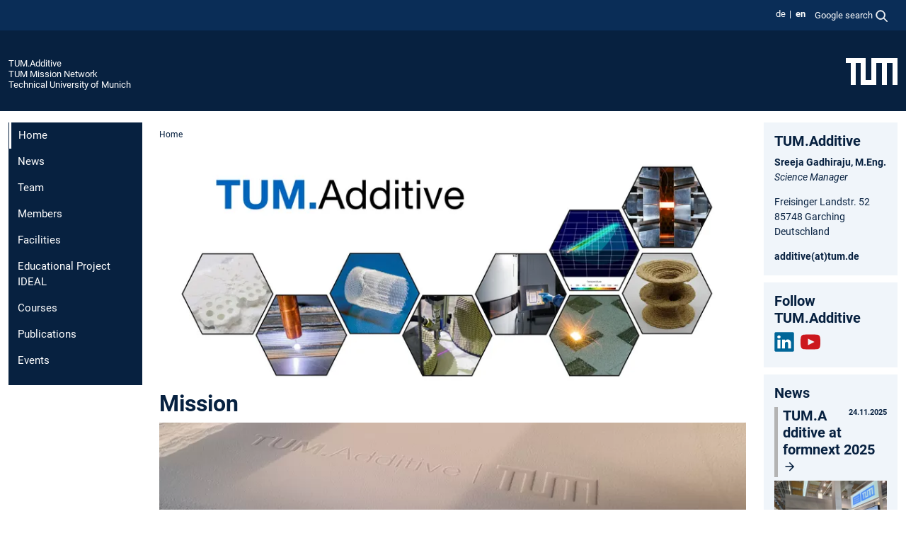

--- FILE ---
content_type: text/html; charset=utf-8
request_url: https://www.mission-networks.tum.de/en/tumadditive/home/
body_size: 8835
content:
<!DOCTYPE html>
<html lang="en">
<head>

<meta charset="utf-8">
<!-- 
	This website is powered by TYPO3 - inspiring people to share!
	TYPO3 is a free open source Content Management Framework initially created by Kasper Skaarhoj and licensed under GNU/GPL.
	TYPO3 is copyright 1998-2026 of Kasper Skaarhoj. Extensions are copyright of their respective owners.
	Information and contribution at https://typo3.org/
-->



<title>Home - TUM.Additive</title>
<meta name="generator" content="TYPO3 CMS">
<meta name="viewport" content="width=device-width, initial-scale=1">
<meta property="og:title" content="Home">
<meta property="og:site_name" content="TUM.Additive">
<meta name="twitter:card" content="summary_large_image">
<meta name="twitter:title" content="Home">


<link rel="stylesheet" href="/typo3temp/assets/compressed/7015c8c4ac5ff815b57530b221005fc6-386aad824c42036bb46a5b61e0e99916.css.gz?1769007460" media="all" nonce="G_epE6M9hsOuXRk-HtdFgSFEPY_MWn-esuK9PHd9azsnDqWfGc8nxQ">
<link rel="stylesheet" href="/typo3temp/assets/compressed/tum-icons.min-f3bb36f08640382822bfb64247003535.css.gz?1769007460" media="all" nonce="G_epE6M9hsOuXRk-HtdFgSFEPY_MWn-esuK9PHd9azsnDqWfGc8nxQ">
<link href="/_frontend/bundled/assets/main-Ddhi15Qx.css?1769005103" rel="stylesheet" nonce="G_epE6M9hsOuXRk-HtdFgSFEPY_MWn-esuK9PHd9azsnDqWfGc8nxQ" >
<link href="/_frontend/bundled/assets/news-list-layout3-Dcp7BtgD.css?1769005103" rel="stylesheet" >




<script nonce="G_epE6M9hsOuXRk-HtdFgSFEPY_MWn-esuK9PHd9azsnDqWfGc8nxQ">let TUM = {
        hp: "/en/tumadditive/home/",
        pid: 34,
        lid: 1,
        search: {
            box: 1,
            path: "/en/tumadditive/suche/"
        },
        video: [],
        loadOnce: {}
    };
    
    
    document.querySelector('html').classList.remove('no-js');
    document.querySelector('html').classList.add('js');</script>
<script nonce="G_epE6M9hsOuXRk-HtdFgSFEPY_MWn-esuK9PHd9azsnDqWfGc8nxQ">
    const m2cCookieLifetime = "7";
</script>

<link rel="icon" type="image/png" href="/_frontend/favicon/favicon-96x96.png" sizes="96x96" />
<link rel="icon" type="image/svg+xml" href="/_frontend/favicon/favicon.svg" />
<link rel="shortcut icon" href="/_frontend/favicon/favicon.ico" />
<link rel="apple-touch-icon" sizes="180x180" href="/_frontend/favicon/apple-touch-icon.png" />
<meta name="apple-mobile-web-app-title" content="TUM" />
<link rel="manifest" href="/_frontend/favicon/site.webmanifest" /><script data-ignore="1" data-cookieconsent="statistics" type="text/plain"></script>



<link rel="canonical" href="https://www.mission-networks.tum.de/en/tumadditive/home/"/>

<link rel="alternate" hreflang="de-DE" href="https://www.mission-networks.tum.de/tumadditive/startseite/"/>
<link rel="alternate" hreflang="en-US" href="https://www.mission-networks.tum.de/en/tumadditive/home/"/>
<link rel="alternate" hreflang="x-default" href="https://www.mission-networks.tum.de/tumadditive/startseite/"/>
</head>
<body class="" data-pid="34">










<header>
    

<div id="topbar" class="c-topbar py-1">
	<div class="container">
		<a class="c-skiplink"
           id="skipnav"
           href="#content"
           title="skip to content"
           aria-label="skip to content"
        >
			Skip to content
		</a>

        <div class="d-flex justify-content-md-end justify-content-between">

            <div class="d-flex">

                

                
                
                
                    
                        
                    
                
                    
                        
                    
                

                
                    <div class="c-languagenav">
                        
                                    <ul class="list-inline  c-languagenav__list">
                                        
                                            
                                            
                                            <li class="list-inline-item  c-languagenav__item">
                                                
                                                        
                                                                <a class="c-languagenav__link" href="/tumadditive/startseite/" hreflang="de-DE">
                                                                    <abbr lang="de" title="Deutsch">de</abbr>
                                                                </a>
                                                            
                                                    
                                            </li>
                                            
                                        
                                            
                                            
                                            <li class="list-inline-item  c-languagenav__item">
                                                
                                                        <strong>
                                                            <abbr lang="en" title="English">en</abbr>
                                                        </strong>
                                                    
                                            </li>
                                            
                                        
                                    </ul>
                                
                    </div>
                

                
                    
                        
                        <div class="c-global-search">
                            <button class="btn c-global-search__toggle js-search-toggle"
                                    data-testid="search-dialog-opener"
                                    type="button"
                                    aria-controls="global-search-overlay"
                                    aria-haspopup="dialog"
                            >
                                <span>Google search</span>
                                <svg width="18px" height="18px" viewBox="-2 -2 20 20">
                                    <path
                                        transform="translate(-1015.000000, -9.000000)"
                                        stroke-width="1"
                                        stroke="currentColor"
                                        fill="currentColor"
                                        d="M1015,16 C1015,19.866 1018.134,23.001 1022,23.001 C1023.753,23.001 1025.351,22.352 1026.579,21.287 L1032,26.707 L1032.707,26.001 L1027.286,20.58 C1028.351,19.352 1029,17.753 1029,16 C1029,12.134 1025.866,9 1022,9 C1018.134,9 1015,12.134 1015,16 L1015,16 Z M1016,16 C1016,12.692 1018.692,10 1022,10 C1025.308,10 1028,12.692 1028,16 C1028,19.309 1025.308,22 1022,22 C1018.692,22 1016,19.309 1016,16 L1016,16 Z"
                                    ></path>
                                </svg>
                            </button>
                            <span class="c-global-search__search">
						        <span id="cse-stub"></span>
					        </span>
                        </div>
                    
                

            </div>

            <div class="d-md-none">
                <button id="menutoggle" class="c-menu-mobile navbar-toggler" type="button" data-bs-toggle="collapse" data-bs-target="#sitenav" aria-expanded="false" title="open navigation" aria-label="open navigation">
                    <span class="navbar-toggler-icon"></span>
                    <span class="c-menu-mobile__text">Menu</span>
                </button>
            </div>

            

            <template id="global-search-popup">
                <dialog id="global-search-overlay"
                        class="c-global-search-overlay js-gsc-dialog px-5 py-4 bg-body shadow"
                        aria-labelledby="global-search-popup-title"
                        aria-describedby="global-search-popup-desc"
                >
                    <h2 id="global-search-popup-title" class="fs-1 border-0">Google Custom Search</h2>
                    <p id="global-search-popup-desc">
                        We use Google for our search. By clicking on „enable search“ you enable the search box and accept our terms of use.
                    </p>
                    <p>
                        <a href="/en/tumadditive/datenschutz/#GoogleCustomSearch" title="Privacy">
                            Information on the use of Google Search
                        </a>
                    </p>
                    <form method="dialog">
                        <button class="btn btn-primary c-global-search__button c-global-search__accept js-search-activate js-search-close"
                                type="button"
                        >
                            enable search
                        </button>
                        <button class="btn-close position-absolute top-0 end-0 p-2 js-search-close"
                                type="button"
                                aria-label="close popup"
                        >
                        </button>
                    </form>
                </dialog>
            </template>

        </div>

	</div>
</div>

    


<div class="c-siteorg ">
    <div class="container c-siteorg__grid">
        
        <div class="nav clearfix">
            <ul class="c-siteorg__list">
                
                    <li class="l_this">
                        <a href="/en/tumadditive/home/" title="Home TUM.Additive">
                            TUM.Additive
                        </a>
                    </li>
                

                
                        
                        
                    
                
                    <li class="l_parent">
                        
                            TUM Mission Network
                        
                    </li>
                

                
                    <li class="l_top">
                        <a href="https://www.tum.de/en/" title="Home Technical University of Munich">
                            Technical University of Munich
                        </a>
                    </li>
                
            </ul>
        </div>
        <div>
            <a href="https://www.tum.de/en/" title="Home www.tum.de">
                <img src="/_assets/32ebf5255105e66824f82cb2d7e14490/Icons/Org/tum-logo.png?neu" alt="Technical University of Munich" />
            </a>
        </div>
    </div>
</div>


</header>

    <main id="page-body">
        <div class="container  c-content-area">

            <div class="row">

                <div class="col-md-3 col-xl-2  c-content-area__sitenav">
                    

<div class="c-sitenav navbar navbar-expand-md">
    <div id="sitenav" class="collapse navbar-collapse">
        <nav class="sitemenu c-sitenav__wrapper" aria-label="main navigation">
            
                <ul id="menuMain"
                    class="accordion c-sitenav__menu"
                >
                    
                        <li class=" is-current is-active">

                            
                                <a aria-current="page" class="">
                                    Home
                                </a>
                                
                            

                        </li>
                    
                        <li class="">

                            
                                    <a href="/en/tumadditive/news/" target="_self" title="News">
                                        News
                                    </a>
                                
                            

                        </li>
                    
                        <li class="">

                            
                                    <a href="/en/tumadditive/team/" target="_self" title="Team">
                                        Team
                                    </a>
                                
                            

                        </li>
                    
                        <li class="">

                            
                                    <a href="/en/tumadditive/members/" target="_self" title="Members">
                                        Members
                                    </a>
                                
                            

                        </li>
                    
                        <li class="">

                            
                                    <a href="/en/tumadditive/facilities/" target="_self" title="Facilities">
                                        Facilities
                                    </a>
                                
                            

                        </li>
                    
                        <li class="">

                            
                                    <a href="/en/tumadditive/educational-project-ideal/" target="_self" title="Educational Project IDEAL">
                                        Educational Project IDEAL
                                    </a>
                                
                            

                        </li>
                    
                        <li class="">

                            
                                    <a href="/en/tumadditive/courses/" target="_self" title="Courses">
                                        Courses
                                    </a>
                                
                            

                        </li>
                    
                        <li class="">

                            
                                    <a href="/en/tumadditive/publications/" target="_self" title="Publications">
                                        Publications
                                    </a>
                                
                            

                        </li>
                    
                        <li class="">

                            
                                    <a href="/en/tumadditive/events/" target="_self" title="Events">
                                        Events
                                    </a>
                                
                            

                        </li>
                    
                </ul>
            
        </nav>
    </div>
</div>






                </div>

                <div class="col-md-6 col-xl-8  c-content-area__main js-link-checker">
                    

<nav aria-label="breadcrumbs" class="c-breadcrumb">
    
        <ol class="c-breadcrumb__list">
            
            
                <li class="c-breadcrumb__item cur">
                    
                            <span aria-current="page" title="Home">
                                Home
                            </span>
                        
                </li>
            
        </ol>
    
</nav>



                    
                    
<div id="content" class="c-main">

	
			

	

			

					<div id="c18" class="frame 
 frame-type-textmedia frame-layout-0">
                        
                        
    
    
    
            
                            
                                <a id="c30" class="d-inline"></a>
                            
                            
                            
                            
                                



                            
                            
	


		
				
			


	
				



	


                            
    
    

    
            
                                

	
			
			
			

			
					
				

			<div
				class="ce-textpic ce-center ce-above"
			>

				
					

	<div class="ce-gallery   ce-gallery-full"
			 data-ce-columns="1"
			 data-ce-images="1"
	>
		
			<div class="ce-outer">
				<div class="ce-inner">
		

		
					
						
							
								

        

<figure class="image">
	
			
					<picture><source media="(min-width: 1400px)" srcset="/fileadmin/_processed_/c/c/csm_TUM.Additive_Bilder_V7_8c2cc2ae7f.webp" type="image/webp"><source srcset="/fileadmin/_processed_/c/c/csm_TUM.Additive_Bilder_V7_80ac610548.webp 869w,
                        /fileadmin/_processed_/c/c/csm_TUM.Additive_Bilder_V7_1e1adaf1b5.webp 575w,
                        /fileadmin/_processed_/c/c/csm_TUM.Additive_Bilder_V7_8648d2883f.webp 656w,
                        /fileadmin/_processed_/c/c/csm_TUM.Additive_Bilder_V7_4800402a8e.webp 481w
                "
                sizes="
                    (min-width: 1200px) 869px,
                    (min-width: 768px) 575px,
                    calc(100vw - 24px)"
                type="image/webp"><img class="image-embed-item" loading="lazy" src="/fileadmin/_processed_/c/c/csm_TUM.Additive_Bilder_V7_c56bd2c494.webp" width="936" height="356" alt="" /></picture>

				
		
	
</figure>


    


							
						
					
				

		
				</div>
			</div>
		
	</div>



				

				
						
					

				
			</div>
		


	


                            
        

                            
                                



                            
                        
        



						
					</div>

				
		
	






	

			

					<div id="c19" class="frame 
 frame-type-textmedia frame-layout-0">
                        
                        
    
    
    
            
                            
                                <a id="c31" class="d-inline"></a>
                            
                            
                            
                            
                                



                            
                            
	


		
				
			


	
				

    
				

	
			
	
			<h2>
				Mission
			</h2>
		

		












		
				
				



		
				



    



	


                            
    
    

    
            
                                

	
			
			
			

			
					
				

			<div
				class="ce-textpic ce-center ce-above"
			>

				
					

	<div class="ce-gallery  "
			 data-ce-columns="1"
			 data-ce-images="1"
	>
		
			<div class="ce-outer">
				<div class="ce-inner">
		

		
					
						
							
								

        

<figure class="image">
	
			
					<picture><source media="(min-width: 1400px)" srcset="/fileadmin/_processed_/5/0/csm_2023_lbam_TUM.Additive_Copyright_LinkedIn02_42e8a88bf2.webp" type="image/webp"><source srcset="/fileadmin/_processed_/5/0/csm_2023_lbam_TUM.Additive_Copyright_LinkedIn02_e2ab220821.webp 869w,
                        /fileadmin/_processed_/5/0/csm_2023_lbam_TUM.Additive_Copyright_LinkedIn02_d1d6c4762d.webp 575w,
                        /fileadmin/_processed_/5/0/csm_2023_lbam_TUM.Additive_Copyright_LinkedIn02_3ae449ce6a.webp 656w,
                        /fileadmin/_processed_/5/0/csm_2023_lbam_TUM.Additive_Copyright_LinkedIn02_acc9d77294.webp 481w
                "
                sizes="
                    (min-width: 1200px) 869px,
                    (min-width: 768px) 575px,
                    calc(100vw - 24px)"
                type="image/webp"><img class="image-embed-item" loading="lazy" src="/fileadmin/_processed_/5/0/csm_2023_lbam_TUM.Additive_Copyright_LinkedIn02_5d79efd14d.webp" width="936" height="158" alt="" /></picture>

				
		
	
</figure>


    


							
						
					
				

		
				</div>
			</div>
		
	</div>



				

				
						<div class="ce-bodytext">
							
							<p>Additive manufacturing (AM) will fundamentally change the way we design, produce and personalize future products. With TUM.Additive, the Technical University of Munich (TUM) is combining cutting-edge research, excellent education and high-tech infrastructure to further drive AM innovation. In this integrative and interdisciplinary approach, the collaboration between industry and science is strengthened to overcome major technological challenges and further improve AM industrialization.</p>
						</div>
					

				
			</div>
		


	


                            
        

                            
                                



                            
                        
        



						
					</div>

				
		
	






	

			

					<div id="c20" class="frame 
 frame-type-textmedia frame-layout-0">
                        
                        
    
    
    
            
                            
                                <a id="c32" class="d-inline"></a>
                            
                            
                            
                            
                                



                            
                            
	


		
				
			


	


                            
    
    

    
            
                                

	
			
			
			

			
					
				

			<div
				class="ce-textpic ce-right ce-intext ce-nowrap"
			>

				
					

	<div class="ce-gallery  "
			 data-ce-columns="1"
			 data-ce-images="1"
	>
		

		
					
						
							
								

        

<figure class="image">
	
			
					<picture><img class="image-embed-item" loading="lazy" src="/fileadmin/_processed_/7/d/csm_Wudy_a16c8d3250.webp" width="210" height="208" alt="" /></picture>

				
		
	
</figure>


    


							
						
					
				

		
	</div>



				

				
						<div class="ce-bodytext">
							
								



							
							<blockquote><h5 class="hx large align-center">&nbsp;</h5>
<h5 class="hx large align-center"><strong>"TUM.Additive enables us to join scientific efforts, push forward innovations in AM and transfer scientific discoveries into relevant industrial applications!"</strong></h5></blockquote><div class="align-center"><p>Prof. Dr. Katrin Wudy</p></div>
						</div>
					

				
			</div>
		


	


                            
        

                            
                                



                            
                        
        



						
					</div>

				
		
	






	

			

					<div id="c21" class="frame 
 frame-type-textmedia frame-layout-0">
                        
                        
    
    
    
            
                            
                                <a id="c33" class="d-inline"></a>
                            
                            
                            
                            
                                



                            
                            
	


		
				
			


	


                            
    
    

    
            
                                

	
			
			
			

			
					
				

			<div
				class="ce-textpic ce-left ce-intext ce-nowrap"
			>

				
					

	<div class="ce-gallery  "
			 data-ce-columns="1"
			 data-ce-images="1"
	>
		

		
					
						
							
								

        

<figure class="image">
	
			
					<picture><img class="image-embed-item" loading="lazy" src="/fileadmin/_processed_/8/9/csm_Mayr_4d1ade4013.webp" width="210" height="210" alt="" /></picture>

				
		
	
</figure>


    


							
						
					
				

		
	</div>



				

				
						<div class="ce-bodytext">
							
								



							
							<blockquote><h5>&nbsp;</h5>
<h5><strong>"With TUM.Additive we can connect all the important AM initiatives across disciplines at TUM, foster visionary approaches in additive manufacturing and educate the AM-experts of tomorrow!"</strong></h5></blockquote><p class="align-center">Prof. Dr. Peter Mayr</p>
						</div>
					

				
			</div>
		


	


                            
        

                            
                                



                            
                        
        



						
					</div>

				
		
	






	

			

					<div id="c28" class="frame 
 frame-type-textmedia frame-layout-0 frame-space-before-medium">
                        
                        
    
    
    
            
                            
                                <a id="c29" class="d-inline"></a>
                            
                            
                            
                            
                                



                            
                            
	


		
				
			


	
				

    
				

	
			
	
			<h2>
				Additive Manufacturing at TUM
			</h2>
		

		












		
				
				



		
				



    



	


                            
    
    

    
            
                                

	
			
			
			

			
					
				

			<div
				class="ce-textpic ce-center ce-below ce-textpic-equalheight"
			>

				

				
						<div class="ce-bodytext">
							
							<p>TUM.Additive bundles the research activities and researchers in the field of additive manufacturing at the Technical University of Munich (TUM). Together with Oerlikon, the <a href="https://www.ioc.tum.de/en/ami/home/" target="_blank" class="external-link" rel="noreferrer">TUM Oerlikon Advanced Manufacturing Institute</a> was founded to jointly advance advanced manufacturing technologies. The <a href="https://www.venturelabs.tum.de/venturelabs/venture-lab-additive-manufacturing/" target="_blank" class="external-link" rel="noreferrer">Venture Lab Additive Manufacturing</a> actively supports teams that want to turn innovative research results from the field of additive manufacturing into successful start-ups that exploit the full potential of this key technology to solve the major challenges of our time. The <a href="https://www.bavariamakes.de/" target="_blank" class="ti ti-link-ext" rel="noreferrer">Bavaria Makes</a> is an initiative for the industrialization of additive manufacturing technologies.</p>
<p>&nbsp;</p>
						</div>
					

				
					

	<div class="ce-gallery  "
			 data-ce-columns="2"
			 data-ce-images="4"
	>
		
			<div class="ce-outer">
				<div class="ce-inner">
		

		
					
						<div class="ce-row">
							
								
									<div class="ce-column">
										

        

<figure class="image">
	
			<a href="https://www.ioc.tum.de/en/ami/home/" class="no-hint ti ti-link">
				<picture><source media="(min-width: 1400px)" srcset="/fileadmin/_processed_/c/4/csm_TUM_AMI_4db78dc939.webp" type="image/webp"><source srcset="
                        /fileadmin/_processed_/c/4/csm_TUM_AMI_55ad0d58b3.webp 282w,
                        
                        /fileadmin/_processed_/c/4/csm_TUM_AMI_b8deae5298.webp 236w"
                sizes="(min-width: 1200px) 449px,
                    (min-width: 768px) 282px,
                    calc((100vw / 2) - 24px)"
                type="image/webp"><img class="image-embed-item" loading="lazy" src="/fileadmin/_processed_/c/4/csm_TUM_AMI_0a51f432e9.webp" width="316" height="205" alt="" /></picture>

			</a>
		
	
</figure>


    


									</div>
								
							
								
									<div class="ce-column">
										

        

<figure class="image">
	
			
					<picture><source media="(min-width: 1400px)" srcset="/fileadmin/_processed_/d/5/csm_TUM.Additive_gray_8ddc8cd516.webp" type="image/webp"><source srcset="
                        /fileadmin/_processed_/d/5/csm_TUM.Additive_gray_f12337560f.webp 282w,
                        /fileadmin/_processed_/d/5/csm_TUM.Additive_gray_97ca01e7ad.webp 323w,
                        /fileadmin/_processed_/d/5/csm_TUM.Additive_gray_3dda098841.webp 236w"
                sizes="(min-width: 1200px) 449px,
                    (min-width: 768px) 282px,
                    calc((100vw / 2) - 24px)"
                type="image/webp"><img class="image-embed-item" loading="lazy" src="/fileadmin/_processed_/d/5/csm_TUM.Additive_gray_df1a61d294.webp" width="345" height="205" alt="" /></picture>

				
		
	
</figure>


    


									</div>
								
							
						</div>
					
						<div class="ce-row">
							
								
									<div class="ce-column">
										

        

<figure class="image">
	
			<a href="https://www.bavariamakes.de/" class="no-hint ti ti-link">
				<picture><source media="(min-width: 1400px)" srcset="/fileadmin/_processed_/0/a/csm_BavariaMakes_50a167949d.webp" type="image/webp"><source srcset="
                        /fileadmin/_processed_/0/a/csm_BavariaMakes_9437154ccc.webp 282w,
                        
                        /fileadmin/_processed_/0/a/csm_BavariaMakes_3a70e3d0fd.webp 236w"
                sizes="(min-width: 1200px) 449px,
                    (min-width: 768px) 282px,
                    calc((100vw / 2) - 24px)"
                type="image/webp"><img class="image-embed-item" loading="lazy" src="/fileadmin/_processed_/0/a/csm_BavariaMakes_ba660ed03d.webp" width="316" height="205" alt="" /></picture>

			</a>
		
	
</figure>


    


									</div>
								
							
								
									<div class="ce-column">
										

        

<figure class="image">
	
			<a href="https://www.tum-venture-labs.de/labs/additive-manufacturing/" class="no-hint ti ti-link">
				<picture><source media="(min-width: 1400px)" srcset="/fileadmin/_processed_/0/4/csm_TUM_Enttrepreneurship_402d66845d.webp" type="image/webp"><source srcset="
                        /fileadmin/_processed_/0/4/csm_TUM_Enttrepreneurship_22fd2c2bb9.webp 282w,
                        /fileadmin/_processed_/0/4/csm_TUM_Enttrepreneurship_54277c43ef.webp 323w,
                        /fileadmin/_processed_/0/4/csm_TUM_Enttrepreneurship_8c53ec7fab.webp 236w"
                sizes="(min-width: 1200px) 449px,
                    (min-width: 768px) 282px,
                    calc((100vw / 2) - 24px)"
                type="image/webp"><img class="image-embed-item" loading="lazy" src="/fileadmin/_processed_/0/4/csm_TUM_Enttrepreneurship_33b55ce4ad.webp" width="344" height="205" alt="" /></picture>

			</a>
		
	
</figure>


    


									</div>
								
							
						</div>
					
				

		
				</div>
			</div>
		
	</div>



				
			</div>
		


	


                            
        

                            
                                



                            
                        
        



						
					</div>

				
		
	





		

</div>

<div class="c-link-to-top  js-link-to-top">
	<a href="#topbar" title="go back to the top of the page">
		To top
	</a>
</div>



                </div>

                <div class="col-md-3 col-xl-2  c-content-area__aside js-link-checker">
                    
                    

<div id="sidebar" class="sidebar">
	<aside class="c-aside">
		

	

			

					<div id="c13" class="frame 
 frame-type-textmedia frame-layout-0 frame-space-after-medium">
                        
                        
    
    
    
            
                            
                                <a id="c15" class="d-inline"></a>
                            
                            
                            
                            
                                



                            
                            
	


		
				
			


	
				

    
				

	
			
	
			<h2>
				TUM.Additive
			</h2>
		

		












		
				
				



		
				



    



	


                            
    
    

    
            
                                

	
			
					
                    <p><strong>Sreeja Gadhiraju, M.Eng.</strong><br><i>Science Manager</i></p>
<p>Freisinger Landstr. 52<br>85748 Garching<br>Deutschland</p>
<p><a href="#" data-mailto-token="wksvdy4knnsdsfoJdew8no" data-mailto-vector="10">additive(at)tum.de</a></p>
				
		


	


                            
        

                            
                                



                            
                        
        



						
					</div>

				
		
	






	

			

					<div id="c16" class="frame 
 frame-type-textmedia frame-layout-0">
                        
                        
    
    
    
            
                            
                                <a id="c17" class="d-inline"></a>
                            
                            
                            
                            
                                



                            
                            
	


		
				
			


	
				

    
				

	
			
	
			<h2>
				Follow TUM.Additive
			</h2>
		

		












		
				
				



		
				



    



	


                            
    
    

    
            
                                

	
			
					
                    <p><a href="https://www.linkedin.com/company/tum-additive/" target="_blank" class="icon-linkedin" rel="noreferrer">LinkedIn</a>&nbsp;&nbsp; <a href="https://www.youtube.com/playlist?list=PL9Q9UapbXK7_0Y2LVmsxZNsaIqaahUluz" target="_blank" class="icon-youtube" rel="noreferrer">Youtube</a></p>
				
		


	


                            
        

                            
                                



                            
                        
        



						
					</div>

				
		
	





		

	

			

					<div id="c139" class="frame news-box
 frame-type-news_newsliststicky frame-layout-0">
                        
                        
    
    
    
            
                            
                                <a id="c140" class="d-inline"></a>
                            
                            
                            
                            
                                



                            
                            
                                

    
				

	
			
	
			<h2>
				News
			</h2>
		

		












		
				
				



		
				



    



                            
                            
    
    

    
            
                                

    
    

<div class="news news--layout3">
	
    
            
        
	<!--TYPO3SEARCH_end-->
	
			<div class="news-list-view" id="news-container-139">
				
						
							




<div class="article articletype-3 mb-3 "
     itemscope="itemscope"
     itemtype="http://schema.org/Article"
>
    

    

    
            <div class="header">
                <div class="case3 news-date">
                    <time datetime="2025.11.24">
                        <strong>
                            24.11.2025
                        </strong>
                        <meta itemprop="datePublished" content="2025.11.24"/>
                    </time>
                </div>
                <h3 class="news-header-headline" itemprop="headline">
                    <a title="TUM.Additive at formnext 2025" href="/en/tumadditive/news/article/tumadditive-at-formnext-2025/">
                        TUM.Additive at formnext 2025
                        <span class="ti ti-link" aria-hidden="true"></span>
                    </a>
                </h3>
            </div>
            
        
                <div class="news-img-wrap">
                    
                        
                            <a aria-hidden="true" tabindex="-1" title="TUM.Additive at formnext 2025" href="/en/tumadditive/news/article/tumadditive-at-formnext-2025/">

                                
            <picture>
                
                <img itemprop="image" src="/fileadmin/_processed_/b/d/csm_formnext_2025__Generic2_54b5214a1d.webp" width="344" height="258" alt="" />
            </picture>
        

                            </a>
                        
                        
                        
                    
                </div>
            
    
            
        
        <div class="teaser-text">
            
                <p itemprop="description">
                    6 out of the 7 AM technologies, powered by more than 20 different materials - all represented by several chairs, institutes, and a few innovative&hellip;
                    <span class="news-list-morelink">
                        <a aria-hidden="true" tabindex="-1" title="TUM.Additive at formnext 2025" href="/en/tumadditive/news/article/tumadditive-at-formnext-2025/">
                            [read more]
                        </a>
                    </span>
                </p>
            
        </div>
    
    
        

    
    

    
    
    

    

</div>


                            
						
							




<div class="article articletype-3 mb-3 "
     itemscope="itemscope"
     itemtype="http://schema.org/Article"
>
    

    

    
            <div class="header">
                <div class="case3 news-date">
                    <time datetime="2025.11.03">
                        <strong>
                            03.11.2025
                        </strong>
                        <meta itemprop="datePublished" content="2025.11.03"/>
                    </time>
                </div>
                <h3 class="news-header-headline" itemprop="headline">
                    <a title="UNSW Sydney at AMI" href="/en/tumadditive/news/article/unsw-sydney-am-ami/">
                        UNSW Sydney at AMI
                        <span class="ti ti-link" aria-hidden="true"></span>
                    </a>
                </h3>
            </div>
            
        
                <div class="news-img-wrap">
                    
                        
                            <a aria-hidden="true" tabindex="-1" title="UNSW Sydney at AMI" href="/en/tumadditive/news/article/unsw-sydney-am-ami/">

                                
            <picture>
                
                <img itemprop="image" src="/fileadmin/_processed_/e/c/csm_UNSW_30102025_b135d1eb90.webp" width="344" height="258" alt="" />
            </picture>
        

                            </a>
                        
                        
                        
                    
                </div>
            
    
            
        
        <div class="teaser-text">
            
                <p itemprop="description">
                    On 30 October, TUM.Additive welcomed a delegation from UNSW Sydney to discuss opportunities in additive manufacturing and materials research at the&hellip;
                    <span class="news-list-morelink">
                        <a aria-hidden="true" tabindex="-1" title="UNSW Sydney at AMI" href="/en/tumadditive/news/article/unsw-sydney-am-ami/">
                            [read more]
                        </a>
                    </span>
                </p>
            
        </div>
    
    
        

    
    

    
    
    

    

</div>


                            
						
							




<div class="article articletype-3 mb-3 "
     itemscope="itemscope"
     itemtype="http://schema.org/Article"
>
    

    

    
            <div class="header">
                <div class="case3 news-date">
                    <time datetime="2025.10.13">
                        <strong>
                            13.10.2025
                        </strong>
                        <meta itemprop="datePublished" content="2025.10.13"/>
                    </time>
                </div>
                <h3 class="news-header-headline" itemprop="headline">
                    <a title="12th Munich AMeetUP - Scaling AM" href="/en/tumadditive/news/article/12-munich-ameetup-scaling-am/">
                        12th Munich AMeetUP - Scaling AM
                        <span class="ti ti-link" aria-hidden="true"></span>
                    </a>
                </h3>
            </div>
            
        
                <div class="news-img-wrap">
                    
                        
                            <a aria-hidden="true" tabindex="-1" title="12th Munich AMeetUP - Scaling AM" href="/en/tumadditive/news/article/12-munich-ameetup-scaling-am/">

                                
            <picture>
                
                <img itemprop="image" src="/fileadmin/_processed_/5/e/csm_20251008_190525_c8b758a12e.webp" width="344" height="258" alt="" />
            </picture>
        

                            </a>
                        
                        
                        
                    
                </div>
            
    
            
        
        <div class="teaser-text">
            
                <p itemprop="description">
                    A houseful night at the Advanced Manufacturing Campus in Garching!Thanks to everyone who joined, connected, and shared their ideas.

                    <span class="news-list-morelink">
                        <a aria-hidden="true" tabindex="-1" title="12th Munich AMeetUP - Scaling AM" href="/en/tumadditive/news/article/12-munich-ameetup-scaling-am/">
                            [read more]
                        </a>
                    </span>
                </p>
            
        </div>
    
    
        

    
    

    
    
    

    

</div>


                            
						
					
			</div>
            
		
	<!--TYPO3SEARCH_begin-->

</div>




                            
        

                            
                                



                            
                        
        



						
					</div>

				
		
	





	</aside>
</div>



                </div>

            </div>

        </div>
    </main>



	<footer class="c-footer">

        <div class="c-footer__legal">
            <nav class="container" aria-label="legal links">
                <ul class="list-inline"><li class="list-inline-item"><a href="/en/tumadditive/datenschutz/">Privacy</a></li><li class="list-inline-item"><a href="/en/tumadditive/impressum/">Imprint</a></li><li class="list-inline-item"><a href="/en/tumadditive/erklaerung-barrierefreiheit/">Accessibility</a></li></ul>
                <img aria-hidden="true" src="https://tum.de/hsts/default" height="1" width="1" />
            </nav>
        </div>

        

	</footer>




    
    
    <!-- Matomo Partial -->
    <script data-ignore="1" data-cookieconsent="statistics" type="text/plain" nonce="G_epE6M9hsOuXRk-HtdFgSFEPY_MWn-esuK9PHd9azsnDqWfGc8nxQ">
        var _paq = window._paq = window._paq || [];
       _paq.push(['trackPageView']);
       _paq.push(['enableLinkTracking']);

       (function () {
           var u = "//webstat.srv.tum.de/";
           _paq.push(['setTrackerUrl', u + 'matomo.php']);
           _paq.push(['setSiteId', '225']);

           var d = document, g = d.createElement('script'), s = d.getElementsByTagName('script')[0];
           g.type = 'text/javascript';
           g.async = true;
           g.defer = true;
           g.src = u + 'js/';
           s.parentNode.insertBefore(g, s);
       })();
    </script>
    <!-- End Matomo -->

<script type="module" src="/_frontend/bundled/assets/main-GCZC34PO.js?1769005103" nonce="G_epE6M9hsOuXRk-HtdFgSFEPY_MWn-esuK9PHd9azsnDqWfGc8nxQ"></script>
<script data-ignore="1" data-dp-cookiedesc="layout" nonce="G_epE6M9hsOuXRk-HtdFgSFEPY_MWn-esuK9PHd9azsnDqWfGc8nxQ" type="text/plain">
    
        This website uses cookies and Matomo to accelerate usability.
    


    <a aria-label="learn more about cookies"
       class="cc-link"
       href="/en/tumadditive/datenschutz/#AktiveKomponenten"
       rel="noopener noreferrer nofollow"
       target="_blank"
    >
        More information
    </a>


</script>
<script data-ignore="1" data-dp-cookieselect="layout" nonce="G_epE6M9hsOuXRk-HtdFgSFEPY_MWn-esuK9PHd9azsnDqWfGc8nxQ" type="text/plain">
    <div class="dp--cookie-check" xmlns:f="http://www.w3.org/1999/html">
    <label for="dp--cookie-required">
        <input class="dp--check-box" id="dp--cookie-required" tabindex="-1" type="checkbox" name="" value="" checked disabled>
        necessary
    </label>
    <label for="dp--cookie-statistics">
        <input class="dp--check-box" id="dp--cookie-statistics" tabindex="1" type="checkbox" name="" value="">
        statistics
    </label>
		
</div>

</script>
<script data-ignore="1" data-dp-cookierevoke="layout" nonce="G_epE6M9hsOuXRk-HtdFgSFEPY_MWn-esuK9PHd9azsnDqWfGc8nxQ" type="text/plain">
    <button type="button"
        aria-label="revoke cookie consent"
        class="dp--revoke {{classes}}"
>
    <i class="dp--icon-fingerprint"></i>
    <span class="dp--hover">Cookie Policy</span>
</button>

</script>
<script data-ignore="1" data-dp-cookieiframe="layout" nonce="G_epE6M9hsOuXRk-HtdFgSFEPY_MWn-esuK9PHd9azsnDqWfGc8nxQ" type="text/plain">
    <div class="dp--overlay-inner" data-nosnippet>
    <div class="dp--overlay-header">{{notice}}</div>
    <div class="dp--overlay-description">{{desc}}</div>
    <div class="dp--overlay-button">
        <button class="db--overlay-submit" onclick="window.DPCookieConsent.forceAccept(this)"
                data-cookieconsent="{{type}}">
        {{btn}}
        </button>
    </div>
</div>

</script>
<script data-ignore="1" nonce="G_epE6M9hsOuXRk-HtdFgSFEPY_MWn-esuK9PHd9azsnDqWfGc8nxQ" type="text/javascript">
    window.cookieconsent_options = {
        overlay: {
            notice: true,
            box: {
                background: 'rgba(48,112,179,.75)',
            text: '#fff'
            },
            btn: {
                background: '#b81839',
            text: '#fff'
            }
            },
            content: {
                message:'This website uses cookies and Matomo to accelerate usability.',
            dismiss:'allow cookies',
            allow:'save',
            deny: 'necessary <span></span>cookies',
            link:'More information',
            href:'/en/tumadditive/datenschutz/',
            target:'_blank',
            'allow-all': 'all cookies',
            config: 'customize',
            'config-header':  'Customize Consent Preferences',


            cookie: 'Cookies',
            duration: 'Duration',
            vendor: 'Vendor',

            media: {
                notice: 'Cookie Notice',
            desc: 'Loading this resource will connect to external servers which use cookies and other tracking technologies to personalize and improve experience. Further information can be found in our privacy policy.',
            btn: 'Allow cookies and load this resource',
            },
            },
            theme: 'basic',
            position: 'bottom-right',
            type: 'opt-in',
            revokable: true,
            reloadOnRevoke: false,
            checkboxes: {"statistics":"false","marketing":"false"},
            cookies: [],
            palette: {
                popup: {
                    background: 'rgba(48,112,179,1)',
            text: '#fff'
            },
            button: {
                background: '#b81839',
            text: '#fff',
            }
        }
    };
</script>
<!--
  ~ Copyright (c) 2021.
  ~
  ~ @category   TYPO3
  ~
  ~ @copyright  2021 Dirk Persky (https://github.com/DirkPersky)
  ~ @author     Dirk Persky <info@dp-wired.de>
  ~ @license    MIT
  -->


<!-- Begin Cookie Consent plugin by Dirk Persky - https://github.com/DirkPersky/typo3-dp_cookieconsent -->






<!-- End Cookie Consent plugin -->
</body>
</html>